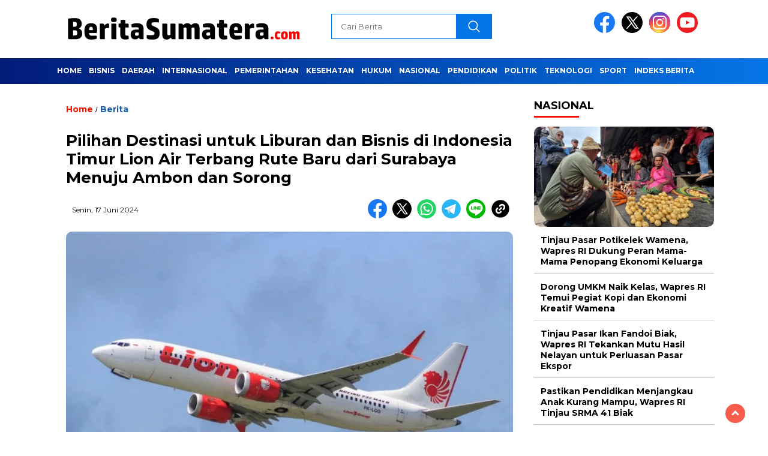

--- FILE ---
content_type: text/html; charset=UTF-8
request_url: https://beritasumatera.com/pilihan-destinasi-untuk-liburan-dan-bisnis-di-indonesia-timur-lion-air-terbang-rute-baru-dari-surabaya-menuju-ambon-dan-sorong/
body_size: 16310
content:
<!doctype html><html class="no-js" lang="id" ><head><meta charset="UTF-8"><link href="https://gmpg.org/xfn/11" rel="profile"><link href="https://beritasumatera.com/xmlrpc.php" rel="pingback"><meta http-equiv="x-ua-compatible" content="ie=edge"><meta name='robots' content='index, follow, max-image-preview:large, max-snippet:-1, max-video-preview:-1' /><link media="all" href="https://beritasumatera.com/assets/cache/autoptimize/css/autoptimize_eb2d6a3f94d30b7c89a85e4c1b8dc542.css" rel="stylesheet"><title>Pilihan Destinasi untuk Liburan dan Bisnis di Indonesia Timur Lion Air Terbang Rute Baru dari Surabaya Menuju Ambon dan Sorong | Beritasumatera.com</title><link rel="canonical" href="https://beritasumatera.com/pilihan-destinasi-untuk-liburan-dan-bisnis-di-indonesia-timur-lion-air-terbang-rute-baru-dari-surabaya-menuju-ambon-dan-sorong/" /><meta property="og:locale" content="id_ID" /><meta property="og:type" content="article" /><meta property="og:title" content="Pilihan Destinasi untuk Liburan dan Bisnis di Indonesia Timur Lion Air Terbang Rute Baru dari Surabaya Menuju Ambon dan Sorong | Beritasumatera.com" /><meta property="og:description" content="S U R A B A Y A, 17 Juni 2024 – Lion Air mengumumkan peluncuran dua rute baru yang menghubungkan Surabaya dengan dua destinasi..." /><meta property="og:url" content="https://beritasumatera.com/pilihan-destinasi-untuk-liburan-dan-bisnis-di-indonesia-timur-lion-air-terbang-rute-baru-dari-surabaya-menuju-ambon-dan-sorong/" /><meta property="og:site_name" content="Beritasumatera.com" /><meta property="article:published_time" content="2024-06-17T11:13:03+00:00" /><meta property="article:modified_time" content="2024-06-20T18:41:58+00:00" /><meta property="og:image" content="https://beritasumatera.com/assets/uploads/2024/06/Pilihan-Destinasi-untuk-Liburan-dan-Bisnis-di-Indonesia-Timur-Lion.jpg" /><meta property="og:image:width" content="1000" /><meta property="og:image:height" content="667" /><meta property="og:image:type" content="image/jpeg" /><meta name="twitter:card" content="summary_large_image" /><meta name="twitter:label1" content="Ditulis oleh" /><meta name="twitter:data1" content="" /><meta name="twitter:label2" content="Estimasi waktu membaca" /><meta name="twitter:data2" content="2 menit" /> <script type="application/ld+json" class="yoast-schema-graph">{"@context":"https://schema.org","@graph":[{"@type":"NewsArticle","@id":"https://beritasumatera.com/pilihan-destinasi-untuk-liburan-dan-bisnis-di-indonesia-timur-lion-air-terbang-rute-baru-dari-surabaya-menuju-ambon-dan-sorong/#article","isPartOf":{"@id":"https://beritasumatera.com/pilihan-destinasi-untuk-liburan-dan-bisnis-di-indonesia-timur-lion-air-terbang-rute-baru-dari-surabaya-menuju-ambon-dan-sorong/"},"author":{"name":"","@id":""},"headline":"Pilihan Destinasi untuk Liburan dan Bisnis di Indonesia Timur Lion Air Terbang Rute Baru dari Surabaya Menuju Ambon dan Sorong","datePublished":"2024-06-17T11:13:03+00:00","dateModified":"2024-06-20T18:41:58+00:00","mainEntityOfPage":{"@id":"https://beritasumatera.com/pilihan-destinasi-untuk-liburan-dan-bisnis-di-indonesia-timur-lion-air-terbang-rute-baru-dari-surabaya-menuju-ambon-dan-sorong/"},"wordCount":432,"commentCount":0,"publisher":{"@id":"https://beritasumatera.com/#organization"},"image":{"@id":"https://beritasumatera.com/pilihan-destinasi-untuk-liburan-dan-bisnis-di-indonesia-timur-lion-air-terbang-rute-baru-dari-surabaya-menuju-ambon-dan-sorong/#primaryimage"},"thumbnailUrl":"https://beritasumatera.com/assets/uploads/2024/06/Pilihan-Destinasi-untuk-Liburan-dan-Bisnis-di-Indonesia-Timur-Lion.jpg","keywords":["Bisnis","Ekonomi","Ekonomi dan Bisnis","Indonesia","Nasional","Nusantara"],"articleSection":["Berita"],"inLanguage":"id","potentialAction":[{"@type":"CommentAction","name":"Comment","target":["https://beritasumatera.com/pilihan-destinasi-untuk-liburan-dan-bisnis-di-indonesia-timur-lion-air-terbang-rute-baru-dari-surabaya-menuju-ambon-dan-sorong/#respond"]}]},{"@type":"WebPage","@id":"https://beritasumatera.com/pilihan-destinasi-untuk-liburan-dan-bisnis-di-indonesia-timur-lion-air-terbang-rute-baru-dari-surabaya-menuju-ambon-dan-sorong/","url":"https://beritasumatera.com/pilihan-destinasi-untuk-liburan-dan-bisnis-di-indonesia-timur-lion-air-terbang-rute-baru-dari-surabaya-menuju-ambon-dan-sorong/","name":"Pilihan Destinasi untuk Liburan dan Bisnis di Indonesia Timur Lion Air Terbang Rute Baru dari Surabaya Menuju Ambon dan Sorong | Beritasumatera.com","isPartOf":{"@id":"https://beritasumatera.com/#website"},"primaryImageOfPage":{"@id":"https://beritasumatera.com/pilihan-destinasi-untuk-liburan-dan-bisnis-di-indonesia-timur-lion-air-terbang-rute-baru-dari-surabaya-menuju-ambon-dan-sorong/#primaryimage"},"image":{"@id":"https://beritasumatera.com/pilihan-destinasi-untuk-liburan-dan-bisnis-di-indonesia-timur-lion-air-terbang-rute-baru-dari-surabaya-menuju-ambon-dan-sorong/#primaryimage"},"thumbnailUrl":"https://beritasumatera.com/assets/uploads/2024/06/Pilihan-Destinasi-untuk-Liburan-dan-Bisnis-di-Indonesia-Timur-Lion.jpg","datePublished":"2024-06-17T11:13:03+00:00","dateModified":"2024-06-20T18:41:58+00:00","breadcrumb":{"@id":"https://beritasumatera.com/pilihan-destinasi-untuk-liburan-dan-bisnis-di-indonesia-timur-lion-air-terbang-rute-baru-dari-surabaya-menuju-ambon-dan-sorong/#breadcrumb"},"inLanguage":"id","potentialAction":[{"@type":"ReadAction","target":["https://beritasumatera.com/pilihan-destinasi-untuk-liburan-dan-bisnis-di-indonesia-timur-lion-air-terbang-rute-baru-dari-surabaya-menuju-ambon-dan-sorong/"]}]},{"@type":"ImageObject","inLanguage":"id","@id":"https://beritasumatera.com/pilihan-destinasi-untuk-liburan-dan-bisnis-di-indonesia-timur-lion-air-terbang-rute-baru-dari-surabaya-menuju-ambon-dan-sorong/#primaryimage","url":"https://beritasumatera.com/assets/uploads/2024/06/Pilihan-Destinasi-untuk-Liburan-dan-Bisnis-di-Indonesia-Timur-Lion.jpg","contentUrl":"https://beritasumatera.com/assets/uploads/2024/06/Pilihan-Destinasi-untuk-Liburan-dan-Bisnis-di-Indonesia-Timur-Lion.jpg","width":1000,"height":667},{"@type":"BreadcrumbList","@id":"https://beritasumatera.com/pilihan-destinasi-untuk-liburan-dan-bisnis-di-indonesia-timur-lion-air-terbang-rute-baru-dari-surabaya-menuju-ambon-dan-sorong/#breadcrumb","itemListElement":[{"@type":"ListItem","position":1,"name":"Home","item":"https://beritasumatera.com/"},{"@type":"ListItem","position":2,"name":"Pilihan Destinasi untuk Liburan dan Bisnis di Indonesia Timur Lion Air Terbang Rute Baru dari Surabaya Menuju Ambon dan Sorong"}]},{"@type":"WebSite","@id":"https://beritasumatera.com/#website","url":"https://beritasumatera.com/","name":"Beritasumatera.com","description":"Berita Pulau Sumatera","publisher":{"@id":"https://beritasumatera.com/#organization"},"alternateName":"Berita Sumatera","potentialAction":[{"@type":"SearchAction","target":{"@type":"EntryPoint","urlTemplate":"https://beritasumatera.com/?s={search_term_string}"},"query-input":{"@type":"PropertyValueSpecification","valueRequired":true,"valueName":"search_term_string"}}],"inLanguage":"id"},{"@type":"Organization","@id":"https://beritasumatera.com/#organization","name":"Beritasumatera.com","alternateName":"Berita Sumatera","url":"https://beritasumatera.com/","logo":{"@type":"ImageObject","inLanguage":"id","@id":"https://beritasumatera.com/#/schema/logo/image/","url":"https://beritasumatera.com/assets/uploads/2023/06/Berita-Sumatera-BOX.png","contentUrl":"https://beritasumatera.com/assets/uploads/2023/06/Berita-Sumatera-BOX.png","width":512,"height":512,"caption":"Beritasumatera.com"},"image":{"@id":"https://beritasumatera.com/#/schema/logo/image/"}},{"@type":"Person","@id":"","url":"https://beritasumatera.com/author/"}]}</script> <link rel='dns-prefetch' href='//unpkg.com' /><link rel='dns-prefetch' href='//www.googletagmanager.com' /><link rel='dns-prefetch' href='//fonts.googleapis.com' /><link rel="alternate" type="application/rss+xml" title="Beritasumatera.com &raquo; Feed" href="https://beritasumatera.com/feed/" /><link rel="alternate" type="application/rss+xml" title="Beritasumatera.com &raquo; Umpan Komentar" href="https://beritasumatera.com/comments/feed/" /> <script id="wpp-js" src="https://beritasumatera.com/assets/plugins/wordpress-popular-posts/assets/js/wpp.min.js?ver=7.3.6" data-sampling="0" data-sampling-rate="100" data-api-url="https://beritasumatera.com/wp-json/wordpress-popular-posts" data-post-id="78944" data-token="0159216310" data-lang="0" data-debug="0"></script> <link rel="alternate" type="application/rss+xml" title="Beritasumatera.com &raquo; Pilihan Destinasi untuk Liburan dan Bisnis di Indonesia Timur Lion Air Terbang Rute Baru dari Surabaya Menuju Ambon dan Sorong Umpan Komentar" href="https://beritasumatera.com/pilihan-destinasi-untuk-liburan-dan-bisnis-di-indonesia-timur-lion-air-terbang-rute-baru-dari-surabaya-menuju-ambon-dan-sorong/feed/" /><link rel="alternate" title="oEmbed (JSON)" type="application/json+oembed" href="https://beritasumatera.com/wp-json/oembed/1.0/embed?url=https%3A%2F%2Fberitasumatera.com%2Fpilihan-destinasi-untuk-liburan-dan-bisnis-di-indonesia-timur-lion-air-terbang-rute-baru-dari-surabaya-menuju-ambon-dan-sorong%2F" /><link rel="alternate" title="oEmbed (XML)" type="text/xml+oembed" href="https://beritasumatera.com/wp-json/oembed/1.0/embed?url=https%3A%2F%2Fberitasumatera.com%2Fpilihan-destinasi-untuk-liburan-dan-bisnis-di-indonesia-timur-lion-air-terbang-rute-baru-dari-surabaya-menuju-ambon-dan-sorong%2F&#038;format=xml" /><link rel='stylesheet' id='swiper-css-css' href='https://unpkg.com/swiper@8/swiper-bundle.min.css?ver=8.2.4' media='all' /><link rel='stylesheet' id='google-fonts-css' href='https://fonts.googleapis.com/css2?family=Montserrat:ital,wght@0,400;0,700;1,400;1,700&#038;display=swap' media='all' /> <script defer src="https://beritasumatera.com/wp-includes/js/jquery/jquery.min.js?ver=3.7.1" id="jquery-core-js"></script> <script defer src="https://beritasumatera.com/wp-includes/js/jquery/jquery-migrate.min.js?ver=3.4.1" id="jquery-migrate-js"></script> <script defer src="https://beritasumatera.com/assets/cache/autoptimize/js/autoptimize_single_f562f2c0446ec922c42704170ae7e0c1.js?ver=1.0.1" id="wp_automatic_gallery-js"></script> <script defer src="https://beritasumatera.com/assets/themes/nomina/js/owl.carousel.min.js?ver=1" id="owljs-js"></script> <script defer src="https://beritasumatera.com/assets/themes/nomina/js/lightslider.min.js?ver=ad27f83dccd6b29798692108bdc84767" id="lightslider-js"></script> <script defer src="https://unpkg.com/swiper@8/swiper-bundle.min.js?ver=8.2.4" id="script-swipe-js"></script> 
 <script defer src="https://www.googletagmanager.com/gtag/js?id=GT-WP5SNQ6" id="google_gtagjs-js"></script> <script defer id="google_gtagjs-js-after" src="[data-uri]"></script> <link rel="https://api.w.org/" href="https://beritasumatera.com/wp-json/" /><link rel="alternate" title="JSON" type="application/json" href="https://beritasumatera.com/wp-json/wp/v2/posts/78944" /><link rel="EditURI" type="application/rsd+xml" title="RSD" href="https://beritasumatera.com/xmlrpc.php?rsd" /><meta property="fb:app_id" content=""/><meta name="generator" content="Site Kit by Google 1.168.0" /><link rel="icon" href="https://beritasumatera.com/assets/uploads/2023/06/cropped-Berita-Sumatera-BOX-32x32.png" sizes="32x32" /><link rel="icon" href="https://beritasumatera.com/assets/uploads/2023/06/cropped-Berita-Sumatera-BOX-192x192.png" sizes="192x192" /><link rel="apple-touch-icon" href="https://beritasumatera.com/assets/uploads/2023/06/cropped-Berita-Sumatera-BOX-180x180.png" /><meta name="msapplication-TileImage" content="https://beritasumatera.com/assets/uploads/2023/06/cropped-Berita-Sumatera-BOX-270x270.png" /><meta name="viewport" content="width=device-width, initial-scale=1, shrink-to-fit=no"><meta name="theme-color" content="#0575E6" /><link rel="preconnect" href="https://fonts.googleapis.com"><link rel="preconnect" href="https://fonts.gstatic.com" crossorigin></head><body data-rsssl=1 class="wp-singular post-template-default single single-post postid-78944 single-format-standard wp-custom-logo wp-embed-responsive wp-theme-nomina"><div id="sidebar-banner-bawah"><div></div></div><header><div class="header-fixed"><div class="header-shrink"> <a id="logo" href="https://beritasumatera.com/" rel="home"> <img src="https://beritasumatera.com/assets/uploads/2023/06/Beritasumatera.com-Logo.png" alt="logo" width="400" height="77" /></a><div class="media-social-header"> <a title="facebook" class="facebook-header" href="https://facebook.com" target="_blank"><noscript><img src="https://beritasumatera.com/assets/themes/nomina/img/fb-icon.svg" alt="facebook" width="35" height="35" /></noscript><img class="lazyload" src='data:image/svg+xml,%3Csvg%20xmlns=%22http://www.w3.org/2000/svg%22%20viewBox=%220%200%2035%2035%22%3E%3C/svg%3E' data-src="https://beritasumatera.com/assets/themes/nomina/img/fb-icon.svg" alt="facebook" width="35" height="35" /></a> <a title="twitter" class="twitter-header" href="https://twitter.com" target="_blank"><noscript><img src="https://beritasumatera.com/assets/themes/nomina/img/twitter-icon-baru.svg" alt="twiter" width="35" height="35"  /></noscript><img class="lazyload" src='data:image/svg+xml,%3Csvg%20xmlns=%22http://www.w3.org/2000/svg%22%20viewBox=%220%200%2035%2035%22%3E%3C/svg%3E' data-src="https://beritasumatera.com/assets/themes/nomina/img/twitter-icon-baru.svg" alt="twiter" width="35" height="35"  /></a> <a title="instagram" class="instagram-header" href="https://instagram.com" target="_blank"><noscript><img src="https://beritasumatera.com/assets/themes/nomina/img/instagram-icon.svg" alt="instagram" width="35" height="35"  /></noscript><img class="lazyload" src='data:image/svg+xml,%3Csvg%20xmlns=%22http://www.w3.org/2000/svg%22%20viewBox=%220%200%2035%2035%22%3E%3C/svg%3E' data-src="https://beritasumatera.com/assets/themes/nomina/img/instagram-icon.svg" alt="instagram" width="35" height="35"  /></a> <a title="youtube" class="youtube-header" href="https://youtube.com" target="_blank"><noscript><img src="https://beritasumatera.com/assets/themes/nomina/img/youtube-icon.svg" alt="youtube" width="35" height="35"  /></noscript><img class="lazyload" src='data:image/svg+xml,%3Csvg%20xmlns=%22http://www.w3.org/2000/svg%22%20viewBox=%220%200%2035%2035%22%3E%3C/svg%3E' data-src="https://beritasumatera.com/assets/themes/nomina/img/youtube-icon.svg" alt="youtube" width="35" height="35"  /></a></div><form method="get" class="search-form" action="https://beritasumatera.com/"> <input type="text" class="search-field" name="s" placeholder="Cari Berita" value="" /> <input type="submit" class="search-submit" value="" /></form><div class="hamburger-button"><div class="line-satu"></div><div class="line-dua"></div><div class="line-tiga"></div></div><div class="mobile-menu-kiri-wrap"> <a id="logo-menu-kiri" href="https://beritasumatera.com/" rel="home"> <noscript><img src="https://beritasumatera.com/assets/uploads/2023/06/Beritasumatera.com-Logo.png" alt="logo"></noscript><img class="lazyload" src='data:image/svg+xml,%3Csvg%20xmlns=%22http://www.w3.org/2000/svg%22%20viewBox=%220%200%20210%20140%22%3E%3C/svg%3E' data-src="https://beritasumatera.com/assets/uploads/2023/06/Beritasumatera.com-Logo.png" alt="logo"></a><span class="close-button-hamburger">&#10006;</span><div class="clr"></div><form method="get" class="search-form" action="https://beritasumatera.com/"> <input type="text" class="search-field" name="s" placeholder="Cari Berita" value="" /> <input type="submit" class="search-submit" value="" /></form><div class="menu-menu-utama-container"><ul id="menu-menu-utama" class="mobile-menu-kiri"><li id="menu-item-2318" class="menu-item menu-item-type-custom menu-item-object-custom menu-item-home menu-item-2318"><a href="https://beritasumatera.com/">Home</a></li><li id="menu-item-2309" class="menu-item menu-item-type-taxonomy menu-item-object-category menu-item-2309"><a href="https://beritasumatera.com/topik/bisnis/">Bisnis</a></li><li id="menu-item-2321" class="menu-item menu-item-type-custom menu-item-object-custom menu-item-has-children menu-item-2321"><a href="#">Daerah</a><ul class="sub-menu"><li id="menu-item-2324" class="menu-item menu-item-type-taxonomy menu-item-object-category menu-item-2324"><a href="https://beritasumatera.com/topik/jakarta/">Jakarta</a></li><li id="menu-item-2323" class="menu-item menu-item-type-taxonomy menu-item-object-category menu-item-2323"><a href="https://beritasumatera.com/topik/jawa-barat/">Jawa Barat</a></li><li id="menu-item-2330" class="menu-item menu-item-type-taxonomy menu-item-object-category menu-item-2330"><a href="https://beritasumatera.com/topik/yogyakarta/">Yogyakarta</a></li><li id="menu-item-2325" class="menu-item menu-item-type-taxonomy menu-item-object-category menu-item-2325"><a href="https://beritasumatera.com/topik/medan/">Medan</a></li><li id="menu-item-2326" class="menu-item menu-item-type-taxonomy menu-item-object-category menu-item-2326"><a href="https://beritasumatera.com/topik/palembang/">Palembang</a></li></ul></li><li id="menu-item-2394" class="menu-item menu-item-type-taxonomy menu-item-object-category menu-item-2394"><a href="https://beritasumatera.com/topik/internasional/">Internasional</a></li><li id="menu-item-2403" class="menu-item menu-item-type-taxonomy menu-item-object-category menu-item-2403"><a href="https://beritasumatera.com/topik/pemerintahan/">Pemerintahan</a></li><li id="menu-item-2311" class="menu-item menu-item-type-taxonomy menu-item-object-category menu-item-2311"><a href="https://beritasumatera.com/topik/kesehatan/">Kesehatan</a></li><li id="menu-item-2396" class="menu-item menu-item-type-taxonomy menu-item-object-category menu-item-2396"><a href="https://beritasumatera.com/topik/hukum/">Hukum</a></li><li id="menu-item-2313" class="menu-item menu-item-type-taxonomy menu-item-object-category menu-item-2313"><a href="https://beritasumatera.com/topik/nasional/">Nasional</a></li><li id="menu-item-2314" class="menu-item menu-item-type-taxonomy menu-item-object-category menu-item-2314"><a href="https://beritasumatera.com/topik/pendidikan/">Pendidikan</a></li><li id="menu-item-2315" class="menu-item menu-item-type-taxonomy menu-item-object-category menu-item-2315"><a href="https://beritasumatera.com/topik/politik/">Politik</a></li><li id="menu-item-2316" class="menu-item menu-item-type-taxonomy menu-item-object-category menu-item-2316"><a href="https://beritasumatera.com/topik/teknologi/">Teknologi</a></li><li id="menu-item-2320" class="menu-item menu-item-type-taxonomy menu-item-object-category menu-item-2320"><a href="https://beritasumatera.com/topik/sport/">Sport</a></li><li id="menu-item-76802" class="menu-item menu-item-type-post_type menu-item-object-page menu-item-76802"><a href="https://beritasumatera.com/indeks-berita/">Indeks Berita</a></li></ul></div></div><div class="clr"></div></div><div class="fluid-nav"><div class="menu-menu-utama-container"><ul id="menu-menu-utama-1" class="menu-utama"><li class="menu-item menu-item-type-custom menu-item-object-custom menu-item-home menu-item-2318"><a href="https://beritasumatera.com/">Home</a></li><li class="menu-item menu-item-type-taxonomy menu-item-object-category menu-item-2309"><a href="https://beritasumatera.com/topik/bisnis/">Bisnis</a></li><li class="menu-item menu-item-type-custom menu-item-object-custom menu-item-has-children menu-item-2321"><a href="#">Daerah</a><ul class="sub-menu"><li class="menu-item menu-item-type-taxonomy menu-item-object-category menu-item-2324"><a href="https://beritasumatera.com/topik/jakarta/">Jakarta</a></li><li class="menu-item menu-item-type-taxonomy menu-item-object-category menu-item-2323"><a href="https://beritasumatera.com/topik/jawa-barat/">Jawa Barat</a></li><li class="menu-item menu-item-type-taxonomy menu-item-object-category menu-item-2330"><a href="https://beritasumatera.com/topik/yogyakarta/">Yogyakarta</a></li><li class="menu-item menu-item-type-taxonomy menu-item-object-category menu-item-2325"><a href="https://beritasumatera.com/topik/medan/">Medan</a></li><li class="menu-item menu-item-type-taxonomy menu-item-object-category menu-item-2326"><a href="https://beritasumatera.com/topik/palembang/">Palembang</a></li></ul></li><li class="menu-item menu-item-type-taxonomy menu-item-object-category menu-item-2394"><a href="https://beritasumatera.com/topik/internasional/">Internasional</a></li><li class="menu-item menu-item-type-taxonomy menu-item-object-category menu-item-2403"><a href="https://beritasumatera.com/topik/pemerintahan/">Pemerintahan</a></li><li class="menu-item menu-item-type-taxonomy menu-item-object-category menu-item-2311"><a href="https://beritasumatera.com/topik/kesehatan/">Kesehatan</a></li><li class="menu-item menu-item-type-taxonomy menu-item-object-category menu-item-2396"><a href="https://beritasumatera.com/topik/hukum/">Hukum</a></li><li class="menu-item menu-item-type-taxonomy menu-item-object-category menu-item-2313"><a href="https://beritasumatera.com/topik/nasional/">Nasional</a></li><li class="menu-item menu-item-type-taxonomy menu-item-object-category menu-item-2314"><a href="https://beritasumatera.com/topik/pendidikan/">Pendidikan</a></li><li class="menu-item menu-item-type-taxonomy menu-item-object-category menu-item-2315"><a href="https://beritasumatera.com/topik/politik/">Politik</a></li><li class="menu-item menu-item-type-taxonomy menu-item-object-category menu-item-2316"><a href="https://beritasumatera.com/topik/teknologi/">Teknologi</a></li><li class="menu-item menu-item-type-taxonomy menu-item-object-category menu-item-2320"><a href="https://beritasumatera.com/topik/sport/">Sport</a></li><li class="menu-item menu-item-type-post_type menu-item-object-page menu-item-76802"><a href="https://beritasumatera.com/indeks-berita/">Indeks Berita</a></li></ul></div></div></div></header><div class="add-height"></div><div id="sidebar-banner-160x600-kanan"><div></div></div><div id="sidebar-banner-160x600-kiri"><div></div></div><div id="single-content-wrap"><div id="single-content" class="post-78944 post type-post status-publish format-standard has-post-thumbnail hentry category-berita tag-bisnis tag-ekonomi tag-ekonomi-dan-bisnis tag-indonesia tag-nasional tag-nusantara"><div class="wrap-kategori-tanggal"><p class="single-kategori"><a href="https://beritasumatera.com"><span>Home</span></a> / <a href="https://beritasumatera.com/topik/berita/" rel="category tag">Berita</a></p></div><h1>Pilihan Destinasi untuk Liburan dan Bisnis di Indonesia Timur Lion Air Terbang Rute Baru dari Surabaya Menuju Ambon dan Sorong</h1><div class="container-single-meta"><div class="group-penulis-dan-tanggal"><p class="nama-penulis"><span> </span></p><p class="tanggal-single">Senin, 17 Juni 2024</p></div><div class="single-media-social"> <a href="https://www.facebook.com/sharer/sharer.php?u=https://beritasumatera.com/pilihan-destinasi-untuk-liburan-dan-bisnis-di-indonesia-timur-lion-air-terbang-rute-baru-dari-surabaya-menuju-ambon-dan-sorong/" onclick="window.open(this.href,'window','width=640,height=480,resizable,scrollbars,toolbar,menubar');return false;" title="share ke facebook"><noscript><img src="https://beritasumatera.com/assets/themes/nomina/img/fb-icon.svg" alt="facebook" width="32" height="32"  /></noscript><img class="lazyload" src='data:image/svg+xml,%3Csvg%20xmlns=%22http://www.w3.org/2000/svg%22%20viewBox=%220%200%2032%2032%22%3E%3C/svg%3E' data-src="https://beritasumatera.com/assets/themes/nomina/img/fb-icon.svg" alt="facebook" width="32" height="32"  /> </a> <a href="https://twitter.com/intent/tweet?text=https://beritasumatera.com/pilihan-destinasi-untuk-liburan-dan-bisnis-di-indonesia-timur-lion-air-terbang-rute-baru-dari-surabaya-menuju-ambon-dan-sorong/" onclick="window.open(this.href,'window','width=640,height=480,resizable,scrollbars,toolbar,menubar') ;return false;" title="share ke twitter"><noscript><img src="https://beritasumatera.com/assets/themes/nomina/img/twitter-icon-baru.svg" alt="twitter" width="32" height="32" /></noscript><img class="lazyload" src='data:image/svg+xml,%3Csvg%20xmlns=%22http://www.w3.org/2000/svg%22%20viewBox=%220%200%2032%2032%22%3E%3C/svg%3E' data-src="https://beritasumatera.com/assets/themes/nomina/img/twitter-icon-baru.svg" alt="twitter" width="32" height="32" /> </a> <a href="https://wa.me/?text=https://beritasumatera.com/pilihan-destinasi-untuk-liburan-dan-bisnis-di-indonesia-timur-lion-air-terbang-rute-baru-dari-surabaya-menuju-ambon-dan-sorong/" data-action="share/whatsapp/share" onclick="window.open(this.href,'window','width=640,height=480,resizable,scrollbars,toolbar,menubar') ;return false;" title="share ke whatsapp"><noscript><img src="https://beritasumatera.com/assets/themes/nomina/img/whatsapp-icon.svg" alt="whatsapp" width="32" height="32"  /></noscript><img class="lazyload" src='data:image/svg+xml,%3Csvg%20xmlns=%22http://www.w3.org/2000/svg%22%20viewBox=%220%200%2032%2032%22%3E%3C/svg%3E' data-src="https://beritasumatera.com/assets/themes/nomina/img/whatsapp-icon.svg" alt="whatsapp" width="32" height="32"  /> </a> <a href="https://t.me/share/url?url={https://beritasumatera.com/pilihan-destinasi-untuk-liburan-dan-bisnis-di-indonesia-timur-lion-air-terbang-rute-baru-dari-surabaya-menuju-ambon-dan-sorong/}" onclick="window.open(this.href,'window','width=640,height=480,resizable,scrollbars,toolbar,menubar') ;return false;" title="share ke telegram"><noscript><img src="https://beritasumatera.com/assets/themes/nomina/img/telegram-icon.svg" alt="telegram" width="32" height="32"  /></noscript><img class="lazyload" src='data:image/svg+xml,%3Csvg%20xmlns=%22http://www.w3.org/2000/svg%22%20viewBox=%220%200%2032%2032%22%3E%3C/svg%3E' data-src="https://beritasumatera.com/assets/themes/nomina/img/telegram-icon.svg" alt="telegram" width="32" height="32"  /> </a> <a href="https://social-plugins.line.me/lineit/share?url=https://beritasumatera.com/pilihan-destinasi-untuk-liburan-dan-bisnis-di-indonesia-timur-lion-air-terbang-rute-baru-dari-surabaya-menuju-ambon-dan-sorong/" onclick="window.open(this.href,'window','width=640,height=480,resizable,scrollbars,toolbar,menubar') ;return false;" title="share ke line"><noscript><img src="https://beritasumatera.com/assets/themes/nomina/img/line-icon.svg" alt="line" width="32" height="32"  /></noscript><img class="lazyload" src='data:image/svg+xml,%3Csvg%20xmlns=%22http://www.w3.org/2000/svg%22%20viewBox=%220%200%2032%2032%22%3E%3C/svg%3E' data-src="https://beritasumatera.com/assets/themes/nomina/img/line-icon.svg" alt="line" width="32" height="32"  /> </a> <span class="clipboard" style="display: inline-block; cursor: pointer"><noscript><img src="https://beritasumatera.com/assets/themes/nomina/img/link-icon.svg" alt="copy" width="32" height="32" /></noscript><img class="lazyload" src='data:image/svg+xml,%3Csvg%20xmlns=%22http://www.w3.org/2000/svg%22%20viewBox=%220%200%2032%2032%22%3E%3C/svg%3E' data-src="https://beritasumatera.com/assets/themes/nomina/img/link-icon.svg" alt="copy" width="32" height="32" /></span><p class="copied"> URL berhasil dicopy</p></div></div><div class="media-sosial-mobile"> <a href="https://www.facebook.com/sharer/sharer.php?u=https://beritasumatera.com/pilihan-destinasi-untuk-liburan-dan-bisnis-di-indonesia-timur-lion-air-terbang-rute-baru-dari-surabaya-menuju-ambon-dan-sorong/" onclick="window.open(this.href,'window','width=640,height=480,resizable,scrollbars,toolbar,menubar');return false;" title="share ke facebook"><noscript><img src="https://beritasumatera.com/assets/themes/nomina/img/fb-icon.svg" alt="facebook icon" width="32" height="32" /></noscript><img class="lazyload" src='data:image/svg+xml,%3Csvg%20xmlns=%22http://www.w3.org/2000/svg%22%20viewBox=%220%200%2032%2032%22%3E%3C/svg%3E' data-src="https://beritasumatera.com/assets/themes/nomina/img/fb-icon.svg" alt="facebook icon" width="32" height="32" /> </a> <a href="https://twitter.com/intent/tweet?text=https://beritasumatera.com/pilihan-destinasi-untuk-liburan-dan-bisnis-di-indonesia-timur-lion-air-terbang-rute-baru-dari-surabaya-menuju-ambon-dan-sorong/" onclick="window.open(this.href,'window','width=640,height=480,resizable,scrollbars,toolbar,menubar') ;return false;" title="share ke twitter"><noscript><img src="https://beritasumatera.com/assets/themes/nomina/img/twitter-icon-baru.svg" alt="twitter icon" width="32" height="32"  /></noscript><img class="lazyload" src='data:image/svg+xml,%3Csvg%20xmlns=%22http://www.w3.org/2000/svg%22%20viewBox=%220%200%2032%2032%22%3E%3C/svg%3E' data-src="https://beritasumatera.com/assets/themes/nomina/img/twitter-icon-baru.svg" alt="twitter icon" width="32" height="32"  /> </a> <a href="https://wa.me/?text=https://beritasumatera.com/pilihan-destinasi-untuk-liburan-dan-bisnis-di-indonesia-timur-lion-air-terbang-rute-baru-dari-surabaya-menuju-ambon-dan-sorong/" data-action="share/whatsapp/share" onclick="window.open(this.href,'window','width=640,height=480,resizable,scrollbars,toolbar,menubar') ;return false;" title="share ke whatsapp"><noscript><img src="https://beritasumatera.com/assets/themes/nomina/img/whatsapp-icon.svg" alt="whatsapp icon" width="32" height="32"  /></noscript><img class="lazyload" src='data:image/svg+xml,%3Csvg%20xmlns=%22http://www.w3.org/2000/svg%22%20viewBox=%220%200%2032%2032%22%3E%3C/svg%3E' data-src="https://beritasumatera.com/assets/themes/nomina/img/whatsapp-icon.svg" alt="whatsapp icon" width="32" height="32"  /> </a> <a href="https://t.me/share/url?url={https://beritasumatera.com/pilihan-destinasi-untuk-liburan-dan-bisnis-di-indonesia-timur-lion-air-terbang-rute-baru-dari-surabaya-menuju-ambon-dan-sorong/}" onclick="window.open(this.href,'window','width=640,height=480,resizable,scrollbars,toolbar,menubar') ;return false;" title="share ke telegram"><noscript><img src="https://beritasumatera.com/assets/themes/nomina/img/telegram-icon.svg" alt="telegram icon" width="32" height="32"  /></noscript><img class="lazyload" src='data:image/svg+xml,%3Csvg%20xmlns=%22http://www.w3.org/2000/svg%22%20viewBox=%220%200%2032%2032%22%3E%3C/svg%3E' data-src="https://beritasumatera.com/assets/themes/nomina/img/telegram-icon.svg" alt="telegram icon" width="32" height="32"  /></a> <a href="https://social-plugins.line.me/lineit/share?url=https://beritasumatera.com/pilihan-destinasi-untuk-liburan-dan-bisnis-di-indonesia-timur-lion-air-terbang-rute-baru-dari-surabaya-menuju-ambon-dan-sorong/" onclick="window.open(this.href,'window','width=640,height=480,resizable,scrollbars,toolbar,menubar') ;return false;" title="share ke line"><noscript><img src="https://beritasumatera.com/assets/themes/nomina/img/line-icon.svg" alt="line icon" width="32" height="32"  /></noscript><img class="lazyload" src='data:image/svg+xml,%3Csvg%20xmlns=%22http://www.w3.org/2000/svg%22%20viewBox=%220%200%2032%2032%22%3E%3C/svg%3E' data-src="https://beritasumatera.com/assets/themes/nomina/img/line-icon.svg" alt="line icon" width="32" height="32"  /> </a> <span class="clipboard-mobile" style="display: inline-block; cursor: pointer"><noscript><img src="https://beritasumatera.com/assets/themes/nomina/img/link-icon.svg" alt="copy" width="32" height="32" /></noscript><img class="lazyload" src='data:image/svg+xml,%3Csvg%20xmlns=%22http://www.w3.org/2000/svg%22%20viewBox=%220%200%2032%2032%22%3E%3C/svg%3E' data-src="https://beritasumatera.com/assets/themes/nomina/img/link-icon.svg" alt="copy" width="32" height="32" /></span><p class="copied-mobile"> URL berhasil dicopy</p></div><div class="clr"></div><p class="foto-utama"> <noscript><img src="https://beritasumatera.com/assets/uploads/2024/06/Pilihan-Destinasi-untuk-Liburan-dan-Bisnis-di-Indonesia-Timur-Lion-800x534.jpg" alt="" width="800" height="533" /></noscript><img class="lazyload" src='data:image/svg+xml,%3Csvg%20xmlns=%22http://www.w3.org/2000/svg%22%20viewBox=%220%200%20800%20533%22%3E%3C/svg%3E' data-src="https://beritasumatera.com/assets/uploads/2024/06/Pilihan-Destinasi-untuk-Liburan-dan-Bisnis-di-Indonesia-Timur-Lion-800x534.jpg" alt="" width="800" height="533" /></p><div id="single-article-text" class="single-article-text"><div><p class="dpsp-share-text" style="margin-bottom:10px"><p><em><strong>S U R A B A Y A, 17 Juni 2024</strong></em> – Lion Air mengumumkan peluncuran dua rute baru yang menghubungkan Surabaya dengan dua destinasi menakjubkan di Indonesia Timur, yaitu Ambon dan Sorong. Penerbangan perdana dijadwalkan mulai 21 Juni 2024.</p><p>Melalui koneksi jaringan penerbangan yang luas, kini masyarakat memiliki opsi terbaru untuk berlibur, berbisnis, atau keperluan keluarga dengan mudah melalui Bandar Udara Internasional Juanda Surabaya, di Sidoarjo, Jawa Timur (SUB), menuju:</p><ul><li>Maluku melalui Bandar Udara Pattimura di Ambon (AMQ) secara <em>non-stop.</em></li><li>Papua Barat Daya melalui Bandar Udara Dominique Eduard Osok di Sorong (SOQ) dengan transit di Ambon.</li></ul><p>Rute baru ini menawarkan layanan baru bagi masyarakat, pebisnis, dan wisatawan dari Ambon dan sekitarnya menuju Sorong dan Surabaya pulang pergi (PP) dengan menggunakan pesawat generasi modern Boeing 737-800NG (189 kursi kelas ekonomi) dan Boeing 737-900ER (215 kursi kelas ekonomi).</p><figure class="wp-block-table is-style-regular"><table><tbody><tr><td>Rute</td><td>No. Terbang</td><td>Jadwal Berangkat</td><td>Jadwal Tiba</td></tr><tr><td>Surabaya (SUB) – Ambon (AMQ)</td><td>JT-878</td><td>07.30 WIB</td><td>12.15 WIT</td></tr><tr><td>Ambon (AMQ) – Sorong (SOQ)</td><td>JT-878</td><td>12.55 WIT</td><td>14.10 WIT</td></tr><tr><td>Sorong (SOQ) – Ambon (AMQ)</td><td>JT-879</td><td>14.55 WIT</td><td>16.05 WIT</td></tr><tr><td>Ambon (AMQ) – Sorong (SOQ)</td><td>JT-879</td><td>16.45 WIT</td><td>17.30 WIB</td></tr></tbody></table></figure><p><strong>Manfaat bagi Masyarakat, Pebisnis, dan Wisatawan</strong></p><p>1. Rute baru ini memberikan kenyamanan dan efisiensi waktu bagi masyarakat yang ingin melakukan perjalanan antarwilayah tanpa harus melakukan transit. Waktu perjalanan yang lebih singkat akan memberikan kemudahan bagi penumpang yang memiliki kepentingan mendesak.</p><p>2. Para pebisnis kini memiliki akses yang lebih mudah dan cepat antara Surabaya, Ambon, dan Sorong. Hal ini akan mendorong pertumbuhan ekonomi lokal dengan memfasilitasi lebih banyak peluang bisnis dan kolaborasi antarwilayah.</p><p>3. Wisatawan kini dapat dengan mudah menjelajahi keindahan alam dan budaya di Ambon dan Sorong, dengan rute baru ini, destinasi-destinasi tersebut diharapkan akan menarik lebih banyak wisatawan domestik dan internasional, yang akan berkontribusi pada peningkatan sektor pariwisata.</p><p>4. Adanya rute langsung ini, masyarakat yang memiliki keluarga dan sahabat di Surabaya, Ambon, dan Sorong dapat lebih mudah mengunjungi satu sama lain. Hal ini akan mempererat hubungan kekeluargaan dan persahabatan.</p><p><strong>Kesempatan Bawa Pulang Hadiah</strong></p><p>BookCabin, aplikasi yang mempermudah dalam memesan akomodasi dan melakukan <em>check-in</em> secara <em>online</em>, memberikan kemudahan dan efisiensi maksimal. Lebih dari itu, berbagai hadiah menunggu untuk dibawa pulang yaitu 15 Samsung Galaxy S23, 25 iPad 10.9” generasi ke-10, 25 Garmin Vivoactive 5. Kesempatan memenangkan hadiah ini terbuka melalui program undian yang berlangsung setiap bulan, hingga 31 Juli 2024.</p><p>Cara mudah menikmati berbagai manfaat tersebut, cukup menginstal aplikasi BookCabin dan mendaftarkan diri sebagai anggota. Setiap transaksi tiket penerbangan dengan nilai minimal Rp 100.000 akan mendapatkan satu tiket undian. Berkesempatan mendapatkan nomor undian tambahan dengan melakukan <em>check-in online </em>melalui aplikasi BookCabin. Informasi mengenai pemenang akan diumumkan langsung melalui aplikasi serta melalui akun Instagram dan Facebook resmi BookCabin.</p><div class="sfsi_Sicons sfsi_Sicons_position_left" style="float: none; vertical-align: middle; text-align:left"><p><span></span></p></div></div><div id="wpdevar_comment_2" style="width:100%;text-align:left;"> <span style="padding: 10px;font-size:20px;font-family:Arial,Helvetica Neue,Helvetica,sans-serif;color:#000000;"></span><div class="fb-comments" data-href="https://beritasumatera.com/pilihan-destinasi-untuk-liburan-dan-bisnis-di-indonesia-timur-lion-air-terbang-rute-baru-dari-surabaya-menuju-ambon-dan-sorong/" data-order-by="social" data-numposts="7" data-width="100%" style="display:block;"></div></div></div><div class="related-post-wrap"><p class="berita-terkait"> Berita Terkait</p><div class="related-post-box"> <a href="https://beritasumatera.com/retreat-merah-putih-kian-berkesan/"> <span>Retreat Merah Putih Kian Berkesan</span></a></div><div class="related-post-box"> <a href="https://beritasumatera.com/peringatan-isra-miraj-di-masjid-raya-baitul-izzah-tekankan-kesadaran-spiritual-dan-kepedulian-lingkungan/"> <span>Peringatan Isra Mi’raj di Masjid Raya Baitul Izzah Tekankan Kesadaran Spiritual dan Kepedulian Lingkungan</span></a></div><div class="related-post-box"> <a href="https://beritasumatera.com/realisasi-pembangunan-sekolah-rakyat-di-kota-bengkulu-pemprov-ajak-masyarakat-duduk-bersama/"> <span>Realisasi Pembangunan Sekolah Rakyat di Kota Bengkulu, Pemprov Ajak Masyarakat Duduk Bersama</span></a></div><div class="related-post-box"> <a href="https://beritasumatera.com/hadapi-cuaca-ekstrem-pemprov-bengkulu-perkuat-mitigasi-teknis-dan-langit/"> <span>Hadapi Cuaca Ekstrem, Pemprov Bengkulu Perkuat Mitigasi Teknis dan Langit</span></a></div><div class="related-post-box"> <a href="https://beritasumatera.com/teken-mou-dengan-bank-tanah-pemprov-bengkulu-optimalkan-eks-lahan-hgu-untuk-tingkatkan-pad-dan-hilirisasi/"> <span>Teken MoU dengan Bank Tanah, Pemprov Bengkulu Optimalkan Eks Lahan HGU untuk Tingkatkan PAD dan Hilirisasi</span></a></div><div class="related-post-box"> <a href="https://beritasumatera.com/gedung-bpkb-polda-bengkulu-resmi-beroperasi-pemprov-siapkan-layanan-one-stop-service/"> <span>Gedung BPKB Polda Bengkulu Resmi Beroperasi, Pemprov Siapkan Layanan One Stop Service</span></a></div><div class="related-post-box"> <a href="https://beritasumatera.com/dukung-program-presiden-polri-dan-pemprov-bengkulu-panen-jagung-serentak/"> <span>Dukung Program Presiden, Polri dan Pemprov Bengkulu Panen Jagung Serentak</span></a></div><div class="related-post-box"> <a href="https://beritasumatera.com/jaga-mutu-jalan-provinsi-wagub-mian-instruksikan-dishub-tingkatkan-pengawasan/"> <span>Jaga Mutu Jalan Provinsi, Wagub Mian Instruksikan Dishub Tingkatkan Pengawasan</span></a></div><div class="clr"></div></div><div class="clr"></div><div class="tagname"> <span>Tag :</span> <a href="https://beritasumatera.com/tag/bisnis/" rel="tag">Bisnis</a> <a href="https://beritasumatera.com/tag/ekonomi/" rel="tag">Ekonomi</a> <a href="https://beritasumatera.com/tag/ekonomi-dan-bisnis/" rel="tag">Ekonomi dan Bisnis</a> <a href="https://beritasumatera.com/tag/indonesia/" rel="tag">Indonesia</a> <a href="https://beritasumatera.com/tag/nasional/" rel="tag">Nasional</a> <a href="https://beritasumatera.com/tag/nusantara/" rel="tag">Nusantara</a></div><div class="clr"></div><div class="desktop-berita-terbaru"><p class="berita-terbaru"> Berita Terbaru</p><div class="desktop-berita-terbaru-box"> <a href="https://beritasumatera.com/retreat-merah-putih-kian-berkesan/"><p> <noscript><img class="foto-desktop-berita-terbaru" src="https://beritasumatera.com/assets/uploads/2026/01/WhatsApp-Image-2026-01-18-at-21.31.23-225x129.jpeg" alt="" width="225" height="129" /></noscript><img class="lazyload foto-desktop-berita-terbaru" src='data:image/svg+xml,%3Csvg%20xmlns=%22http://www.w3.org/2000/svg%22%20viewBox=%220%200%20225%20129%22%3E%3C/svg%3E' data-src="https://beritasumatera.com/assets/uploads/2026/01/WhatsApp-Image-2026-01-18-at-21.31.23-225x129.jpeg" alt="" width="225" height="129" /></p><p class="desktop-kategori-berita-terbaru"> Bengkulu</p><p class="judul-desktop-berita-terbaru">Retreat Merah Putih Kian Berkesan</p><div class="clr"></div> </a></div><div class="desktop-berita-terbaru-box"> <a href="https://beritasumatera.com/peringatan-isra-miraj-di-masjid-raya-baitul-izzah-tekankan-kesadaran-spiritual-dan-kepedulian-lingkungan/"><p> <noscript><img class="foto-desktop-berita-terbaru" src="https://beritasumatera.com/assets/uploads/2026/01/WhatsApp-Image-2026-01-16-at-22.05.03-225x129.jpeg" alt="" width="225" height="129" /></noscript><img class="lazyload foto-desktop-berita-terbaru" src='data:image/svg+xml,%3Csvg%20xmlns=%22http://www.w3.org/2000/svg%22%20viewBox=%220%200%20225%20129%22%3E%3C/svg%3E' data-src="https://beritasumatera.com/assets/uploads/2026/01/WhatsApp-Image-2026-01-16-at-22.05.03-225x129.jpeg" alt="" width="225" height="129" /></p><p class="desktop-kategori-berita-terbaru"> Bengkulu</p><p class="judul-desktop-berita-terbaru">Peringatan Isra Mi’raj di Masjid Raya Baitul Izzah Tekankan Kesadaran Spiritual dan Kepedulian Lingkungan</p><div class="clr"></div> </a></div><div class="desktop-berita-terbaru-box"> <a href="https://beritasumatera.com/sekda-aceh-apresiasi-mer-c-kolaborasi-tanggap-darurat-bencana-diperkuat/"><p> <noscript><img class="foto-desktop-berita-terbaru" src="https://beritasumatera.com/assets/uploads/2026/01/Sekda-Aceh-Apresiasi-MER-C-Kolaborasi-Tanggap-Darurat-Bencana-Diperkuat-225x129.jpg" alt="" width="225" height="129" /></noscript><img class="lazyload foto-desktop-berita-terbaru" src='data:image/svg+xml,%3Csvg%20xmlns=%22http://www.w3.org/2000/svg%22%20viewBox=%220%200%20225%20129%22%3E%3C/svg%3E' data-src="https://beritasumatera.com/assets/uploads/2026/01/Sekda-Aceh-Apresiasi-MER-C-Kolaborasi-Tanggap-Darurat-Bencana-Diperkuat-225x129.jpg" alt="" width="225" height="129" /></p><p class="desktop-kategori-berita-terbaru"> Aceh</p><p class="judul-desktop-berita-terbaru">Sekda Aceh Apresiasi MER-C, Kolaborasi Tanggap Darurat Bencana Diperkuat</p><div class="clr"></div> </a></div><div class="desktop-berita-terbaru-box"> <a href="https://beritasumatera.com/gubernur-mualem-ikuti-rakor-satgas-percepatan-rehab-rekon-pascabencana-sumatra-di-jakarta/"><p> <noscript><img class="foto-desktop-berita-terbaru" src="https://beritasumatera.com/assets/uploads/2026/01/Gubernur-Mualem-Ikuti-Rakor-Satgas-Percepatan-Rehab–Rekon-Pascabencana-Sumatra-di-225x129.jpg" alt="" width="225" height="129" /></noscript><img class="lazyload foto-desktop-berita-terbaru" src='data:image/svg+xml,%3Csvg%20xmlns=%22http://www.w3.org/2000/svg%22%20viewBox=%220%200%20225%20129%22%3E%3C/svg%3E' data-src="https://beritasumatera.com/assets/uploads/2026/01/Gubernur-Mualem-Ikuti-Rakor-Satgas-Percepatan-Rehab–Rekon-Pascabencana-Sumatra-di-225x129.jpg" alt="" width="225" height="129" /></p><p class="desktop-kategori-berita-terbaru"> Aceh</p><p class="judul-desktop-berita-terbaru">Gubernur Mualem Ikuti Rakor Satgas Percepatan Rehab–Rekon Pascabencana Sumatra di Jakarta</p><div class="clr"></div> </a></div><div class="desktop-berita-terbaru-box"> <a href="https://beritasumatera.com/ketua-dwp-aceh-salurkan-bantuan-pemulihan-pascabanjir-di-aceh-tamiang/"><p> <noscript><img class="foto-desktop-berita-terbaru" src="https://beritasumatera.com/assets/uploads/2026/01/Ketua-DWP-Aceh-Salurkan-Bantuan-Pemulihan-Pascabanjir-di-Aceh-Tamiang-225x129.jpg" alt="" width="225" height="129" /></noscript><img class="lazyload foto-desktop-berita-terbaru" src='data:image/svg+xml,%3Csvg%20xmlns=%22http://www.w3.org/2000/svg%22%20viewBox=%220%200%20225%20129%22%3E%3C/svg%3E' data-src="https://beritasumatera.com/assets/uploads/2026/01/Ketua-DWP-Aceh-Salurkan-Bantuan-Pemulihan-Pascabanjir-di-Aceh-Tamiang-225x129.jpg" alt="" width="225" height="129" /></p><p class="desktop-kategori-berita-terbaru"> Aceh</p><p class="judul-desktop-berita-terbaru">Ketua DWP Aceh Salurkan Bantuan Pemulihan Pascabanjir di Aceh Tamiang</p><div class="clr"></div> </a></div><div class="desktop-berita-terbaru-box"> <a href="https://beritasumatera.com/wagub-aceh-dampingi-menteri-pertanian-pimpin-groundbreaking-rehabilitasi-lahan-sawah-terdampak-bencana-di-aceh-utara/"><p> <noscript><img class="foto-desktop-berita-terbaru" src="https://beritasumatera.com/assets/uploads/2026/01/Wagub-Aceh-Dampingi-Menteri-Pertanian-Pimpin-Groundbreaking-Rehabilitasi-Lahan-Sawah-225x129.jpg" alt="" width="225" height="129" /></noscript><img class="lazyload foto-desktop-berita-terbaru" src='data:image/svg+xml,%3Csvg%20xmlns=%22http://www.w3.org/2000/svg%22%20viewBox=%220%200%20225%20129%22%3E%3C/svg%3E' data-src="https://beritasumatera.com/assets/uploads/2026/01/Wagub-Aceh-Dampingi-Menteri-Pertanian-Pimpin-Groundbreaking-Rehabilitasi-Lahan-Sawah-225x129.jpg" alt="" width="225" height="129" /></p><p class="desktop-kategori-berita-terbaru"> Aceh</p><p class="judul-desktop-berita-terbaru">Wagub Aceh Dampingi Menteri Pertanian Pimpin Groundbreaking Rehabilitasi Lahan Sawah Terdampak Bencana di Aceh Utara</p><div class="clr"></div> </a></div></div></div><div class="mobile-berita-terkait"><div class="related-post-wrap"><p class="berita-terkait"> Berita Terkait</p><div class="related-post-box"><p class="mobile-tanggal-terkait"> Minggu, 18 Januari 2026 -  09:09											 WIB</p> <a href="https://beritasumatera.com/retreat-merah-putih-kian-berkesan/"> <span>Retreat Merah Putih Kian Berkesan</span></a></div><div class="related-post-box"><p class="mobile-tanggal-terkait"> Jumat, 16 Januari 2026 -  20:01											 WIB</p> <a href="https://beritasumatera.com/peringatan-isra-miraj-di-masjid-raya-baitul-izzah-tekankan-kesadaran-spiritual-dan-kepedulian-lingkungan/"> <span>Peringatan Isra Mi’raj di Masjid Raya Baitul Izzah Tekankan Kesadaran Spiritual dan Kepedulian Lingkungan</span></a></div><div class="related-post-box"><p class="mobile-tanggal-terkait"> Rabu, 14 Januari 2026 -  09:32											 WIB</p> <a href="https://beritasumatera.com/realisasi-pembangunan-sekolah-rakyat-di-kota-bengkulu-pemprov-ajak-masyarakat-duduk-bersama/"> <span>Realisasi Pembangunan Sekolah Rakyat di Kota Bengkulu, Pemprov Ajak Masyarakat Duduk Bersama</span></a></div><div class="related-post-box"><p class="mobile-tanggal-terkait"> Rabu, 14 Januari 2026 -  08:23											 WIB</p> <a href="https://beritasumatera.com/hadapi-cuaca-ekstrem-pemprov-bengkulu-perkuat-mitigasi-teknis-dan-langit/"> <span>Hadapi Cuaca Ekstrem, Pemprov Bengkulu Perkuat Mitigasi Teknis dan Langit</span></a></div><div class="related-post-box"><p class="mobile-tanggal-terkait"> Selasa, 13 Januari 2026 -  11:17											 WIB</p> <a href="https://beritasumatera.com/teken-mou-dengan-bank-tanah-pemprov-bengkulu-optimalkan-eks-lahan-hgu-untuk-tingkatkan-pad-dan-hilirisasi/"> <span>Teken MoU dengan Bank Tanah, Pemprov Bengkulu Optimalkan Eks Lahan HGU untuk Tingkatkan PAD dan Hilirisasi</span></a></div><div class="related-post-box"><p class="mobile-tanggal-terkait"> Selasa, 13 Januari 2026 -  09:22											 WIB</p> <a href="https://beritasumatera.com/gedung-bpkb-polda-bengkulu-resmi-beroperasi-pemprov-siapkan-layanan-one-stop-service/"> <span>Gedung BPKB Polda Bengkulu Resmi Beroperasi, Pemprov Siapkan Layanan One Stop Service</span></a></div><div class="related-post-box"><p class="mobile-tanggal-terkait"> Kamis, 8 Januari 2026 -  10:52											 WIB</p> <a href="https://beritasumatera.com/dukung-program-presiden-polri-dan-pemprov-bengkulu-panen-jagung-serentak/"> <span>Dukung Program Presiden, Polri dan Pemprov Bengkulu Panen Jagung Serentak</span></a></div><div class="related-post-box"><p class="mobile-tanggal-terkait"> Kamis, 8 Januari 2026 -  09:48											 WIB</p> <a href="https://beritasumatera.com/jaga-mutu-jalan-provinsi-wagub-mian-instruksikan-dishub-tingkatkan-pengawasan/"> <span>Jaga Mutu Jalan Provinsi, Wagub Mian Instruksikan Dishub Tingkatkan Pengawasan</span></a></div><div class="clr"></div></div></div><div class="mobile-berita-terbaru"><p class="berita-terbaru"> Berita Terbaru</p><div class="mobile-berita-terbaru-box"> <noscript><img class="foto-mobile-berita-terbaru" src="https://beritasumatera.com/assets/uploads/2026/01/WhatsApp-Image-2026-01-18-at-21.31.23-129x85.jpeg" alt="" width="129" height="85" /></noscript><img class="lazyload foto-mobile-berita-terbaru" src='data:image/svg+xml,%3Csvg%20xmlns=%22http://www.w3.org/2000/svg%22%20viewBox=%220%200%20129%2085%22%3E%3C/svg%3E' data-src="https://beritasumatera.com/assets/uploads/2026/01/WhatsApp-Image-2026-01-18-at-21.31.23-129x85.jpeg" alt="" width="129" height="85" /><p class="mobile-kategori-berita-terbaru"> Bengkulu</p><p class="judul-berita-terbaru"><a href="https://beritasumatera.com/retreat-merah-putih-kian-berkesan/">Retreat Merah Putih Kian Berkesan</a></p><p class="tanggal-berita-terbaru">Minggu, 18 Jan 2026 -  09:09											 WIB</p><div class="clr"></div></div><div class="mobile-berita-terbaru-box"> <noscript><img class="foto-mobile-berita-terbaru" src="https://beritasumatera.com/assets/uploads/2026/01/WhatsApp-Image-2026-01-16-at-22.05.03-129x85.jpeg" alt="" width="129" height="85" /></noscript><img class="lazyload foto-mobile-berita-terbaru" src='data:image/svg+xml,%3Csvg%20xmlns=%22http://www.w3.org/2000/svg%22%20viewBox=%220%200%20129%2085%22%3E%3C/svg%3E' data-src="https://beritasumatera.com/assets/uploads/2026/01/WhatsApp-Image-2026-01-16-at-22.05.03-129x85.jpeg" alt="" width="129" height="85" /><p class="mobile-kategori-berita-terbaru"> Bengkulu</p><p class="judul-berita-terbaru"><a href="https://beritasumatera.com/peringatan-isra-miraj-di-masjid-raya-baitul-izzah-tekankan-kesadaran-spiritual-dan-kepedulian-lingkungan/">Peringatan Isra Mi’raj di Masjid Raya Baitul Izzah Tekankan Kesadaran Spiritual dan Kepedulian Lingkungan</a></p><p class="tanggal-berita-terbaru">Jumat, 16 Jan 2026 -  20:01											 WIB</p><div class="clr"></div></div><div class="mobile-berita-terbaru-box"> <noscript><img class="foto-mobile-berita-terbaru" src="https://beritasumatera.com/assets/uploads/2026/01/Sekda-Aceh-Apresiasi-MER-C-Kolaborasi-Tanggap-Darurat-Bencana-Diperkuat-129x85.jpg" alt="" width="129" height="85" /></noscript><img class="lazyload foto-mobile-berita-terbaru" src='data:image/svg+xml,%3Csvg%20xmlns=%22http://www.w3.org/2000/svg%22%20viewBox=%220%200%20129%2085%22%3E%3C/svg%3E' data-src="https://beritasumatera.com/assets/uploads/2026/01/Sekda-Aceh-Apresiasi-MER-C-Kolaborasi-Tanggap-Darurat-Bencana-Diperkuat-129x85.jpg" alt="" width="129" height="85" /><p class="mobile-kategori-berita-terbaru"> Aceh</p><p class="judul-berita-terbaru"><a href="https://beritasumatera.com/sekda-aceh-apresiasi-mer-c-kolaborasi-tanggap-darurat-bencana-diperkuat/">Sekda Aceh Apresiasi MER-C, Kolaborasi Tanggap Darurat Bencana Diperkuat</a></p><p class="tanggal-berita-terbaru">Jumat, 16 Jan 2026 -  19:47											 WIB</p><div class="clr"></div></div><div class="mobile-berita-terbaru-box"> <noscript><img class="foto-mobile-berita-terbaru" src="https://beritasumatera.com/assets/uploads/2026/01/Gubernur-Mualem-Ikuti-Rakor-Satgas-Percepatan-Rehab–Rekon-Pascabencana-Sumatra-di-129x85.jpg" alt="" width="129" height="85" /></noscript><img class="lazyload foto-mobile-berita-terbaru" src='data:image/svg+xml,%3Csvg%20xmlns=%22http://www.w3.org/2000/svg%22%20viewBox=%220%200%20129%2085%22%3E%3C/svg%3E' data-src="https://beritasumatera.com/assets/uploads/2026/01/Gubernur-Mualem-Ikuti-Rakor-Satgas-Percepatan-Rehab–Rekon-Pascabencana-Sumatra-di-129x85.jpg" alt="" width="129" height="85" /><p class="mobile-kategori-berita-terbaru"> Aceh</p><p class="judul-berita-terbaru"><a href="https://beritasumatera.com/gubernur-mualem-ikuti-rakor-satgas-percepatan-rehab-rekon-pascabencana-sumatra-di-jakarta/">Gubernur Mualem Ikuti Rakor Satgas Percepatan Rehab–Rekon Pascabencana Sumatra di Jakarta</a></p><p class="tanggal-berita-terbaru">Kamis, 15 Jan 2026 -  22:57											 WIB</p><div class="clr"></div></div><div class="mobile-berita-terbaru-box"> <noscript><img class="foto-mobile-berita-terbaru" src="https://beritasumatera.com/assets/uploads/2026/01/Ketua-DWP-Aceh-Salurkan-Bantuan-Pemulihan-Pascabanjir-di-Aceh-Tamiang-129x85.jpg" alt="" width="129" height="85" /></noscript><img class="lazyload foto-mobile-berita-terbaru" src='data:image/svg+xml,%3Csvg%20xmlns=%22http://www.w3.org/2000/svg%22%20viewBox=%220%200%20129%2085%22%3E%3C/svg%3E' data-src="https://beritasumatera.com/assets/uploads/2026/01/Ketua-DWP-Aceh-Salurkan-Bantuan-Pemulihan-Pascabanjir-di-Aceh-Tamiang-129x85.jpg" alt="" width="129" height="85" /><p class="mobile-kategori-berita-terbaru"> Aceh</p><p class="judul-berita-terbaru"><a href="https://beritasumatera.com/ketua-dwp-aceh-salurkan-bantuan-pemulihan-pascabanjir-di-aceh-tamiang/">Ketua DWP Aceh Salurkan Bantuan Pemulihan Pascabanjir di Aceh Tamiang</a></p><p class="tanggal-berita-terbaru">Kamis, 15 Jan 2026 -  16:34											 WIB</p><div class="clr"></div></div></div><div id="sidebar-single"><div class="sidebar-single-wrap"><div class="before-widget"><h2 class="judul-sidebar-single">Nasional</h2><div class="text-wrap"><div class="recent-post-widget"><p><noscript><img src="https://beritasumatera.com/assets/uploads/2026/01/Tinjau-Pasar-Potikelek-Wamena-Wapres-RI-Dukung-Peran-Mama-Mama-Penopang.webp-360x200.webp" alt="Tinjau Pasar Potikelek Wamena,  Wapres RI Dukung Peran Mama-Mama Penopang Ekonomi Keluarga" width="270" height="150" /></noscript><img class="lazyload" src='data:image/svg+xml,%3Csvg%20xmlns=%22http://www.w3.org/2000/svg%22%20viewBox=%220%200%20270%20150%22%3E%3C/svg%3E' data-src="https://beritasumatera.com/assets/uploads/2026/01/Tinjau-Pasar-Potikelek-Wamena-Wapres-RI-Dukung-Peran-Mama-Mama-Penopang.webp-360x200.webp" alt="Tinjau Pasar Potikelek Wamena,  Wapres RI Dukung Peran Mama-Mama Penopang Ekonomi Keluarga" width="270" height="150" /></p><a href="https://beritasumatera.com/tinjau-pasar-potikelek-wamena-wapres-ri-dukung-peran-mama-mama-penopang-ekonomi-keluarga/">Tinjau Pasar Potikelek Wamena,  Wapres RI Dukung Peran Mama-Mama Penopang Ekonomi Keluarga</a><div class="clr"></div></div><div class="recent-post-widget"><p><noscript><img src="https://beritasumatera.com/assets/uploads/2026/01/Dorong-UMKM-Naik-Kelas-Wapres-RI-Temui-Pegiat-Kopi-dan.webp-360x200.webp" alt="Dorong UMKM Naik Kelas,  Wapres RI Temui Pegiat Kopi dan Ekonomi Kreatif Wamena" width="270" height="150" /></noscript><img class="lazyload" src='data:image/svg+xml,%3Csvg%20xmlns=%22http://www.w3.org/2000/svg%22%20viewBox=%220%200%20270%20150%22%3E%3C/svg%3E' data-src="https://beritasumatera.com/assets/uploads/2026/01/Dorong-UMKM-Naik-Kelas-Wapres-RI-Temui-Pegiat-Kopi-dan.webp-360x200.webp" alt="Dorong UMKM Naik Kelas,  Wapres RI Temui Pegiat Kopi dan Ekonomi Kreatif Wamena" width="270" height="150" /></p><a href="https://beritasumatera.com/dorong-umkm-naik-kelas-wapres-ri-temui-pegiat-kopi-dan-ekonomi-kreatif-wamena/">Dorong UMKM Naik Kelas,  Wapres RI Temui Pegiat Kopi dan Ekonomi Kreatif Wamena</a><div class="clr"></div></div><div class="recent-post-widget"><p><noscript><img src="https://beritasumatera.com/assets/uploads/2026/01/Tinjau-Pasar-Ikan-Fandoi-Biak-Wapres-RI-Tekankan-Mutu-Hasil.webp-360x200.webp" alt="Tinjau Pasar Ikan Fandoi Biak,  Wapres RI Tekankan Mutu Hasil Nelayan untuk Perluasan Pasar Ekspor" width="270" height="150" /></noscript><img class="lazyload" src='data:image/svg+xml,%3Csvg%20xmlns=%22http://www.w3.org/2000/svg%22%20viewBox=%220%200%20270%20150%22%3E%3C/svg%3E' data-src="https://beritasumatera.com/assets/uploads/2026/01/Tinjau-Pasar-Ikan-Fandoi-Biak-Wapres-RI-Tekankan-Mutu-Hasil.webp-360x200.webp" alt="Tinjau Pasar Ikan Fandoi Biak,  Wapres RI Tekankan Mutu Hasil Nelayan untuk Perluasan Pasar Ekspor" width="270" height="150" /></p><a href="https://beritasumatera.com/tinjau-pasar-ikan-fandoi-biak-wapres-ri-tekankan-mutu-hasil-nelayan-untuk-perluasan-pasar-ekspor/">Tinjau Pasar Ikan Fandoi Biak,  Wapres RI Tekankan Mutu Hasil Nelayan untuk Perluasan Pasar Ekspor</a><div class="clr"></div></div><div class="recent-post-widget"><p><noscript><img src="https://beritasumatera.com/assets/uploads/2026/01/Pastikan-Pendidikan-Menjangkau-Anak-Kurang-Mampu-Wapres-RI-Tinjau-SRMA.webp-360x200.webp" alt="Pastikan Pendidikan Menjangkau Anak Kurang Mampu,  Wapres RI Tinjau SRMA 41 Biak" width="270" height="150" /></noscript><img class="lazyload" src='data:image/svg+xml,%3Csvg%20xmlns=%22http://www.w3.org/2000/svg%22%20viewBox=%220%200%20270%20150%22%3E%3C/svg%3E' data-src="https://beritasumatera.com/assets/uploads/2026/01/Pastikan-Pendidikan-Menjangkau-Anak-Kurang-Mampu-Wapres-RI-Tinjau-SRMA.webp-360x200.webp" alt="Pastikan Pendidikan Menjangkau Anak Kurang Mampu,  Wapres RI Tinjau SRMA 41 Biak" width="270" height="150" /></p><a href="https://beritasumatera.com/pastikan-pendidikan-menjangkau-anak-kurang-mampu-wapres-ri-tinjau-srma-41-biak/">Pastikan Pendidikan Menjangkau Anak Kurang Mampu,  Wapres RI Tinjau SRMA 41 Biak</a><div class="clr"></div></div><div class="recent-post-widget"><p><noscript><img src="https://beritasumatera.com/assets/uploads/2026/01/Pimpin-Rakornas-Kepariwisataan-2026-Wapres-RI-Gibran-Dorong-Penguatan-Program.webp-360x200.webp" alt="Pimpin Rakornas Kepariwisataan 2026,  Wapres RI Gibran Dorong Penguatan Program Pariwisata Berkelanjutan" width="270" height="150" /></noscript><img class="lazyload" src='data:image/svg+xml,%3Csvg%20xmlns=%22http://www.w3.org/2000/svg%22%20viewBox=%220%200%20270%20150%22%3E%3C/svg%3E' data-src="https://beritasumatera.com/assets/uploads/2026/01/Pimpin-Rakornas-Kepariwisataan-2026-Wapres-RI-Gibran-Dorong-Penguatan-Program.webp-360x200.webp" alt="Pimpin Rakornas Kepariwisataan 2026,  Wapres RI Gibran Dorong Penguatan Program Pariwisata Berkelanjutan" width="270" height="150" /></p><a href="https://beritasumatera.com/pimpin-rakornas-kepariwisataan-2026-wapres-ri-gibran-dorong-penguatan-program-pariwisata-berkelanjutan/">Pimpin Rakornas Kepariwisataan 2026,  Wapres RI Gibran Dorong Penguatan Program Pariwisata Berkelanjutan</a><div class="clr"></div></div></div></div><div class="before-widget"></div></div></div><div class="clr"></div></div> <script type="speculationrules">{"prefetch":[{"source":"document","where":{"and":[{"href_matches":"/*"},{"not":{"href_matches":["/wp-*.php","/wp-admin/*","/assets/uploads/*","/assets/*","/assets/plugins/*","/assets/themes/nomina/*","/*\\?(.+)"]}},{"not":{"selector_matches":"a[rel~=\"nofollow\"]"}},{"not":{"selector_matches":".no-prefetch, .no-prefetch a"}}]},"eagerness":"conservative"}]}</script> <div id="fb-root"></div> <script async defer crossorigin="anonymous" data-type="lazy" data-src="https://connect.facebook.net/en_US/sdk.js#xfbml=1&version=v21.0&appId=&autoLogAppEvents=1"></script><noscript><style>.lazyload{display:none}</style></noscript><script data-noptimize="1">window.lazySizesConfig=window.lazySizesConfig||{};window.lazySizesConfig.loadMode=1;</script><script defer data-noptimize="1" src='https://beritasumatera.com/assets/plugins/autoptimize/classes/external/js/lazysizes.min.js?ao_version=3.1.14'></script><script defer id="flying-scripts" src="[data-uri]"></script> <script defer src="https://beritasumatera.com/assets/cache/autoptimize/js/autoptimize_single_2b44ebc6106ea4d772cb72e3514814df.js?ver=1.0" id="script-js"></script> <script defer src="https://beritasumatera.com/assets/cache/autoptimize/js/autoptimize_single_242034cacf5d08f9a4f4df40208f830b.js?ver=1.0" id="flexjs-js"></script> <script defer id="thickbox-js-extra" src="[data-uri]"></script> <script defer src="https://beritasumatera.com/assets/cache/autoptimize/js/autoptimize_single_35284f99181981725bb95fd8a8242f9f.js?ver=3.1-20121105" id="thickbox-js"></script> <script id="wp-emoji-settings" type="application/json">{"baseUrl":"https://s.w.org/images/core/emoji/17.0.2/72x72/","ext":".png","svgUrl":"https://s.w.org/images/core/emoji/17.0.2/svg/","svgExt":".svg","source":{"concatemoji":"https://beritasumatera.com/wp-includes/js/wp-emoji-release.min.js?ver=ad27f83dccd6b29798692108bdc84767"}}</script> <script type="module">/*! This file is auto-generated */
const a=JSON.parse(document.getElementById("wp-emoji-settings").textContent),o=(window._wpemojiSettings=a,"wpEmojiSettingsSupports"),s=["flag","emoji"];function i(e){try{var t={supportTests:e,timestamp:(new Date).valueOf()};sessionStorage.setItem(o,JSON.stringify(t))}catch(e){}}function c(e,t,n){e.clearRect(0,0,e.canvas.width,e.canvas.height),e.fillText(t,0,0);t=new Uint32Array(e.getImageData(0,0,e.canvas.width,e.canvas.height).data);e.clearRect(0,0,e.canvas.width,e.canvas.height),e.fillText(n,0,0);const a=new Uint32Array(e.getImageData(0,0,e.canvas.width,e.canvas.height).data);return t.every((e,t)=>e===a[t])}function p(e,t){e.clearRect(0,0,e.canvas.width,e.canvas.height),e.fillText(t,0,0);var n=e.getImageData(16,16,1,1);for(let e=0;e<n.data.length;e++)if(0!==n.data[e])return!1;return!0}function u(e,t,n,a){switch(t){case"flag":return n(e,"\ud83c\udff3\ufe0f\u200d\u26a7\ufe0f","\ud83c\udff3\ufe0f\u200b\u26a7\ufe0f")?!1:!n(e,"\ud83c\udde8\ud83c\uddf6","\ud83c\udde8\u200b\ud83c\uddf6")&&!n(e,"\ud83c\udff4\udb40\udc67\udb40\udc62\udb40\udc65\udb40\udc6e\udb40\udc67\udb40\udc7f","\ud83c\udff4\u200b\udb40\udc67\u200b\udb40\udc62\u200b\udb40\udc65\u200b\udb40\udc6e\u200b\udb40\udc67\u200b\udb40\udc7f");case"emoji":return!a(e,"\ud83e\u1fac8")}return!1}function f(e,t,n,a){let r;const o=(r="undefined"!=typeof WorkerGlobalScope&&self instanceof WorkerGlobalScope?new OffscreenCanvas(300,150):document.createElement("canvas")).getContext("2d",{willReadFrequently:!0}),s=(o.textBaseline="top",o.font="600 32px Arial",{});return e.forEach(e=>{s[e]=t(o,e,n,a)}),s}function r(e){var t=document.createElement("script");t.src=e,t.defer=!0,document.head.appendChild(t)}a.supports={everything:!0,everythingExceptFlag:!0},new Promise(t=>{let n=function(){try{var e=JSON.parse(sessionStorage.getItem(o));if("object"==typeof e&&"number"==typeof e.timestamp&&(new Date).valueOf()<e.timestamp+604800&&"object"==typeof e.supportTests)return e.supportTests}catch(e){}return null}();if(!n){if("undefined"!=typeof Worker&&"undefined"!=typeof OffscreenCanvas&&"undefined"!=typeof URL&&URL.createObjectURL&&"undefined"!=typeof Blob)try{var e="postMessage("+f.toString()+"("+[JSON.stringify(s),u.toString(),c.toString(),p.toString()].join(",")+"));",a=new Blob([e],{type:"text/javascript"});const r=new Worker(URL.createObjectURL(a),{name:"wpTestEmojiSupports"});return void(r.onmessage=e=>{i(n=e.data),r.terminate(),t(n)})}catch(e){}i(n=f(s,u,c,p))}t(n)}).then(e=>{for(const n in e)a.supports[n]=e[n],a.supports.everything=a.supports.everything&&a.supports[n],"flag"!==n&&(a.supports.everythingExceptFlag=a.supports.everythingExceptFlag&&a.supports[n]);var t;a.supports.everythingExceptFlag=a.supports.everythingExceptFlag&&!a.supports.flag,a.supports.everything||((t=a.source||{}).concatemoji?r(t.concatemoji):t.wpemoji&&t.twemoji&&(r(t.twemoji),r(t.wpemoji)))});</script> <footer> <noscript><img class="logo-footer" src="https://beritasumatera.com/assets/uploads/2023/06/Berita-Sumatera-Logo-Putih.png" alt="logo-footer" width="320" height="62" /></noscript><img class="lazyload logo-footer" src='data:image/svg+xml,%3Csvg%20xmlns=%22http://www.w3.org/2000/svg%22%20viewBox=%220%200%20320%2062%22%3E%3C/svg%3E' data-src="https://beritasumatera.com/assets/uploads/2023/06/Berita-Sumatera-Logo-Putih.png" alt="logo-footer" width="320" height="62" /><div class="alamat"> Beritasumatera.com | Berita Pulau Sumatera</div><div class="media-social-footer"> <a title="facebook" class="facebook-header" href="https://facebook.com" target="_blank"><noscript><img src="https://beritasumatera.com/assets/themes/nomina/img/fb-icon.svg" alt="facebook" width="35" height="35" /></noscript><img class="lazyload" src='data:image/svg+xml,%3Csvg%20xmlns=%22http://www.w3.org/2000/svg%22%20viewBox=%220%200%2035%2035%22%3E%3C/svg%3E' data-src="https://beritasumatera.com/assets/themes/nomina/img/fb-icon.svg" alt="facebook" width="35" height="35" /></a> <a title="twitter" class="twitter-header" href="https://twitter.com" target="_blank"><noscript><img src="https://beritasumatera.com/assets/themes/nomina/img/twitter-icon-baru.svg" alt="twiter" width="35" height="35" /></noscript><img class="lazyload" src='data:image/svg+xml,%3Csvg%20xmlns=%22http://www.w3.org/2000/svg%22%20viewBox=%220%200%2035%2035%22%3E%3C/svg%3E' data-src="https://beritasumatera.com/assets/themes/nomina/img/twitter-icon-baru.svg" alt="twiter" width="35" height="35" /></a> <a title="instagram" class="instagram-header" href="https://instagram.com" target="_blank"><noscript><img src="https://beritasumatera.com/assets/themes/nomina/img/instagram-icon.svg" alt="instagram" width="35" height="35" /></noscript><img class="lazyload" src='data:image/svg+xml,%3Csvg%20xmlns=%22http://www.w3.org/2000/svg%22%20viewBox=%220%200%2035%2035%22%3E%3C/svg%3E' data-src="https://beritasumatera.com/assets/themes/nomina/img/instagram-icon.svg" alt="instagram" width="35" height="35" /></a> <a title="youtube" class="instagram-header" href="https://youtube.com" target="_blank"><noscript><img src="https://beritasumatera.com/assets/themes/nomina/img/youtube-icon.svg" alt="youtube" width="35" height="35" /></noscript><img class="lazyload" src='data:image/svg+xml,%3Csvg%20xmlns=%22http://www.w3.org/2000/svg%22%20viewBox=%220%200%2035%2035%22%3E%3C/svg%3E' data-src="https://beritasumatera.com/assets/themes/nomina/img/youtube-icon.svg" alt="youtube" width="35" height="35" /></a></div><div class="footer-copyright-wrap"><div class="menu-menu-bawah-container"><ul id="menu-menu-bawah" class="menu-bawah"><li id="menu-item-2335" class="menu-item menu-item-type-post_type menu-item-object-page menu-item-2335"><a href="https://beritasumatera.com/pedoman-media-siber/">Pedoman Media Siber</a></li><li id="menu-item-2334" class="menu-item menu-item-type-post_type menu-item-object-page menu-item-2334"><a href="https://beritasumatera.com/disclaimer/">Disclaimer</a></li><li id="menu-item-77255" class="menu-item menu-item-type-post_type menu-item-object-page menu-item-privacy-policy menu-item-77255"><a rel="privacy-policy" href="https://beritasumatera.com/kebijakan-privasi/">Kebijakan Privasi</a></li><li id="menu-item-77258" class="menu-item menu-item-type-post_type menu-item-object-page menu-item-77258"><a href="https://beritasumatera.com/info-iklan/">Info Iklan</a></li><li id="menu-item-2336" class="menu-item menu-item-type-post_type menu-item-object-page menu-item-2336"><a href="https://beritasumatera.com/redaksi/">Redaksi</a></li><li id="menu-item-77259" class="menu-item menu-item-type-post_type menu-item-object-page menu-item-77259"><a href="https://beritasumatera.com/kode-etik/">Kode Etik</a></li><li id="menu-item-77256" class="menu-item menu-item-type-post_type menu-item-object-page menu-item-77256"><a href="https://beritasumatera.com/contact/">Contact</a></li></ul></div><p class="footer-copyright"> Copyright © 2023 Beritasumatera.com - All Rights Reserved</p></div><div id="stop" class="scrollTop"> <span><a href="#" title="scroll to top"><i class="arrow up"></i></a></span></div></footer></body></html>